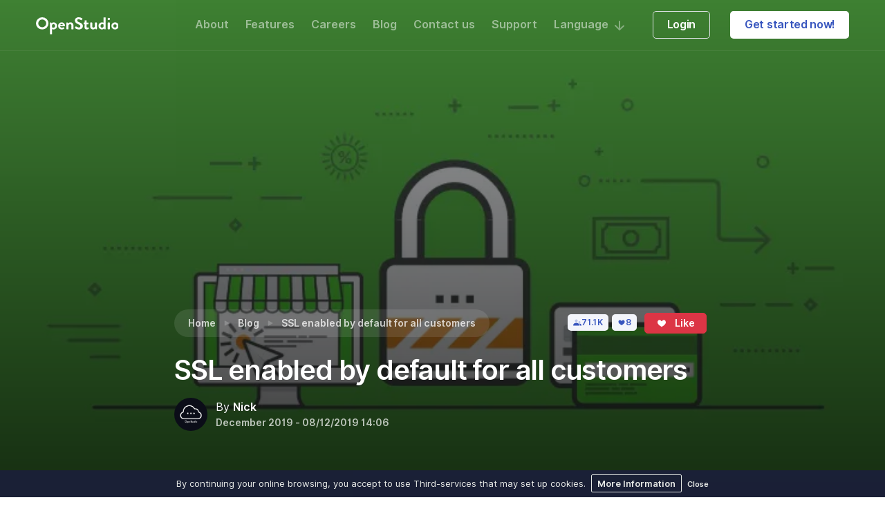

--- FILE ---
content_type: text/html; charset=UTF-8
request_url: https://www.openstudio.one/blog/ssl-enabled-by-default-for-all-customers/20
body_size: 16049
content:
<!doctype html>
<html lang="en">

  <head>
    <title>OpenStudio - SSL enabled by default for all customers</title>
    <meta name="viewport" content="width=device-width, initial-scale=1.0">
    <meta name="description" content="HTTPS has become the obvious choice over HTTP, and that is why we now enable SSL by default for all our customers.">
    <link rel="canonical" href="https://www.openstudio.one/blog/ssl-enabled-by-default-for-all-customers/20"/>
    
        
    <meta charset="utf-8">
<!-- Google tag (gtag.js) -->
<script async src="https://www.googletagmanager.com/gtag/js?id=G-YMZP85P5DL"></script>
<script>
  window.dataLayer = window.dataLayer || [];
  function gtag(){dataLayer.push(arguments);}
  gtag('js', new Date());

  gtag('config', 'G-YMZP85P5DL');
</script>



<style>
      @keyframes hideLoader{0%{ width: 100%; height: 100%; }100%{ width: 0; height: 0; }  }  body > div.loader{ position: fixed; background: white; width: 100%; height: 100%; z-index: 1071; opacity: 0; transition: opacity .5s ease; overflow: hidden; pointer-events: none; display: flex; align-items: center; justify-content: center;}body:not(.loaded) > div.loader{ opacity: 1;}body:not(.loaded){ overflow: hidden;}  body.loaded > div.loader{animation: hideLoader .5s linear .5s forwards;  } /* Typing Animation */.loading-animation {width: 6px;height: 6px;border-radius: 50%;animation: typing 1s linear infinite alternate;position: relative;left: -12px;}@keyframes typing {0% {background-color: rgba(100,100,100, 1);box-shadow: 12px 0px 0px 0px rgba(100,100,100, 0.2),24px 0px 0px 0px rgba(100,100,100, 0.2);}25% {background-color: rgba(100,100,100, 0.4);box-shadow: 12px 0px 0px 0px rgba(100,100,100, 2),24px 0px 0px 0px rgba(100,100,100, 0.2);}75% {background-color: rgba(100,100,100, 0.4);box-shadow: 12px 0px 0px 0px rgba(100,100,100, 0.2),24px 0px 0px 0px rgba(100,100,100, 1);}}
    </style>
    
    <script >
      window.addEventListener("load", function () {    document.querySelector('body').classList.add('loaded');  });
    </script>
    
    <link href="https://www.openstudio.one/assets/css/theme.min.css" rel="stylesheet" type="text/css" media="all" />
    <link href="https://www.openstudio.one/assets/css/animate.css" rel="stylesheet" type="text/css" media="all" />
    <link rel="preload" as="font" href="https://www.openstudio.one/assets/fonts/Inter-UI-upright.var.woff2" type="font/woff2" crossorigin="anonymous">
    <link rel="preload" as="font" href="https://www.openstudio.one/assets/fonts/Inter-UI.var.woff2" type="font/woff2" crossorigin="anonymous">
    
    <link rel="manifest" href="/manifest.json">
    <link rel="alternate" type="application/rss+xml" href="https://www.openstudio.one/rssfeed.xml">
    <link rel="llms-txt" type="text/markdown" href="/llms.txt" />
    
    <!-- languages -->
        
        
                    
                <link rel="alternate" hreflang="en" href="https://www.openstudio.one/blog/ssl-enabled-by-default-for-all-customers/20">
        <link rel="alternate" hreflang="x-default" href="https://www.openstudio.one/blog/ssl-enabled-by-default-for-all-customers/20">
                                                                <link rel="alternate" hreflang="es" href="https://www.openstudio.one/es/blog/ssl-habilitado-de-forma-predeterminada-para-todos-los-clientes/20">
                                                        <link rel="alternate" hreflang="fr" href="https://www.openstudio.one/fr/blog/ssl-active-par-defaut-pour-tous-les-clients/20">
                                                        <link rel="alternate" hreflang="it" href="https://www.openstudio.one/it/blog/ssl-abilitato-di-default-per-tutti-i-nostri-utenti/20">
                                                        <link rel="alternate" hreflang="pt" href="https://www.openstudio.one/pt/blog/ssl-habilitado-por-padrao-para-todos-os-clientes/20">
                                                        <link rel="alternate" hreflang="de" href="https://www.openstudio.one/de/blog/ssl-ist-standardmaSsig-fr-alle-kunden-aktiviert/20">
                                                        <link rel="alternate" hreflang="el" href="https://www.openstudio.one/el/blog/-ssl--------/20">
                                                        <link rel="alternate" hreflang="hi" href="https://www.openstudio.one/hi/blog/---------/20">
                                                        <link rel="alternate" hreflang="ja" href="https://www.openstudio.one/ja/blog/-ssl-/20">
                                                        <link rel="alternate" hreflang="nl" href="https://www.openstudio.one/nl/blog/ssl-is-standaard-ingeschakeld-voor-alle-klanten/20">
                                                        <link rel="alternate" hreflang="ro" href="https://www.openstudio.one/ro/blog/ssl-activat-implicit-pentru-toi-clienii/20">
                                                        <link rel="alternate" hreflang="zh" href="https://www.openstudio.one/zh/blog/-ssl/20">
                            
        
    <!-- Favicons -->
    <link rel="shortcut icon" href="https://media.openstudio.one/favicon.png" type="image/x-icon">
    <link rel="icon" href="https://media.openstudio.one/favicon.png" type="image/x-icon">
    <link rel="apple-touch-icon" href="https://media.openstudio.one/icon_57_57.png">
    <link rel="apple-touch-icon" sizes="72x72" href="https://media.openstudio.one/icon_72_72.png">
    <link rel="apple-touch-icon" sizes="96x96" href="https://media.openstudio.one/icon_96_96.png">
    <link rel="apple-touch-icon" sizes="114x114" href="https://media.openstudio.one/icon_114_114.png">
    <link rel="apple-touch-icon" sizes="144x144" href="https://media.openstudio.one/icon_144_144.png">
    
    <meta property="fb:app_id" content="2377173442391731" />
    
    <link rel="sitemap" href="https://www.openstudio.one/sitemap.xml" type="application/xml" />
    <link rel="search" type="application/opensearchdescription+xml" href="https://www.openstudio.one/improvedsearch.xml" title="OpenStudio - Search the Knowledgebase"/>
    
    <script type="application/ld+json">
    [{
  "@context": "http://schema.org",
  "@type": "Organization",
  "url": "https://www.openstudio.one",
  "logo": {
    "@type": "ImageObject",
    "url": "https://media.openstudio.one/logo.png",
    "height": "597",
    "width": "772"
   },
   "image": "https://media.openstudio.one/logo-big.png",
  "name": "OpenStudio",
  "alternateName": "OpenStudio - Business management tools,all-in-one.",
  "legalName": "OpenStudio",
  "description": "Your custom all-in-one workspace to run your entire organization with our suite of management tools and SaaS apps. Powerful, flexible and designed for you",
  "email": "info@openstudio.one",
  "brand": "OpenStudio",
  "foundingDate" : "2019",
  "telephone": "+3903311464719",
  "contactPoint": [{
    "@type": "ContactPoint",
    "telephone": "+3903311464719",
    "contactType": "Customer service",
    "availableLanguage": [
        "Italian",
        "English"
        ]
    }],
  "founder": {
    "@type": "Person",
    "brand": "OpenStudio",
    "name" : "Nick",
    "gender": "Male",
    "jobTitle" : "Founder",
    "email" : "info@openstudio.one"
},
  "sameAs": [
    "https://www.instagram.com/openstudio.one/",
    "https://www.facebook.com/OpenStudioOne/",
    "https://twitter.com/OpenStudioOne/",
    "https://www.linkedin.com/company/openstudioone/"
  ]
},{
                        "@context":"http://schema.org",
                        "@type":"WebSite",
                        "name": "OpenStudio",
                        "alternateName": "OpenStudio",
                        "url": "https://www.openstudio.one",
                        "sameAs" : [
                                "https://www.instagram.com/openstudio.one/",
                                "https://www.facebook.com/OpenStudioOne/",
                                "https://twitter.com/OpenStudioOne/"
                            ],
                        "potentialAction":{
                            "@type":"SearchAction",
                            "target": {
                              "@type": "EntryPoint",
                              "urlTemplate": "https://www.openstudio.one/search?q={search_term_string}"
                            },
                            "query-input":"required name=search_term_string"
                        },
                        "publisher": {
                            "@type": "Organization",
                            "name" : "OpenStudio",
                            "brand" : "OpenStudio",
                            "url": "https://www.openstudio.one",
                            "logo": {
                        "@type": "ImageObject",
                        "url": "https://media.openstudio.one/logo.png",
                        "height": "597px",
                        "width": "772px"
                       },
                            "sameAs" : [
                                "https://www.instagram.com/openstudio.one/",
                                "https://www.facebook.com/OpenStudioOne/",
                                "https://twitter.com/OpenStudioOne/"
                            ]
                        }
                    },{
  "@context": "http://schema.org",
  "@type": "LocalBusiness",
  "@id" : "https://www.openstudio.one/",
  "name": "OpenStudio",
  "email": "info@openstudio.one",
  "image": "https://media.openstudio.one/logo-big.png",
  "telephone": "+3903311464719",
  "contactPoint": [{
    "@type": "ContactPoint",
    "telephone": "+3903311464719",
    "contactType": "Customer service",
    "availableLanguage": [
        "Italian",
        "English"
        ]
    }],
  "url": "https://www.openstudio.one",
  "priceRange": "0",
   "openingHoursSpecification": {
    "@type": "OpeningHoursSpecification",
    "dayOfWeek": [
      "Monday",
      "Tuesday",
      "Wednesday",
      "Thursday",
      "Friday",
      "Saturday",
      "Sunday"
    ],
    "opens": "00:00",
    "closes": "23:59"
  },
  "sameAs": [
    "https://www.instagram.com/openstudio.one/",
    "https://www.facebook.com/OpenStudioOne/",
    "https://twitter.com/OpenStudioOne/"
  ]
}]

</script>

<script  src="https://www.openstudio.one/assets/js/jquery.min.js"></script>


<!--<script>
                        const publicKey='b9b111ffc042cf073aeaff0a216776b7fa9cc9d4';
                    
                        let isSubscribed = false;
                        let swRegistration = null;
        
                        function urlB64ToUint8Array(base64String) {
                              const padding = '='.repeat((4 - base64String.length % 4) % 4);
                              const base64 = (base64String + padding)
                                    .replace(/\-/g, '+')
                                    .replace(/_/g, '/');
                            
                              const rawData = window.atob(base64);
                              const outputArray = new Uint8Array(rawData.length);
                            
                              for (let i = 0; i < rawData.length; ++i) {
                                    outputArray[i] = rawData.charCodeAt(i);
                              }
                              return outputArray;
                        }
                        
                        function updateSubscriptionOnServer(subscription) {
                              
                              if(subscription !=null){
                                  const key = subscription.getKey('p256dh');
                                  const token = subscription.getKey('auth');
                                  const contentEncoding = (PushManager.supportedContentEncodings || ['aesgcm'])[0];
                                  
                                  if('fetch' in window){
                                      return fetch('https://www.openstudio.one/ajax/webpush_register.php', {
                                        method: 'POST',
                                        body: JSON.stringify({
                                            endpoint: subscription.endpoint,
                                            publicKey: key ? btoa(String.fromCharCode.apply(null, new Uint8Array(key))) : null,
                                            authToken: token ? btoa(String.fromCharCode.apply(null, new Uint8Array(token))) : null,
                                            contentEncoding,
                                        }),
                                      }).then(() => subscription);
                                  }else{
                                      
                                        var http = new XMLHttpRequest();
                                        var url = 'https://www.openstudio.one/ajax/webpush_register.php';
                                        http.open('POST', url, true);
                                        
                                        //Send the proper header information along with the request
                                        http.setRequestHeader('Content-type', 'application/x-www-form-urlencoded');
                                        
                                        http.onreadystatechange = function() {//Call a function when the state changes.
                                            if(http.readyState == 4 && http.status == 200) {
                                                alert(http.responseText);
                                            }
                                        }
                                        
                                        http.send(JSON.stringify({
                                            endpoint: subscription.endpoint,
                                            publicKey: key ? btoa(String.fromCharCode.apply(null, new Uint8Array(key))) : null,
                                            authToken: token ? btoa(String.fromCharCode.apply(null, new Uint8Array(token))) : null,
                                            contentEncoding: contentEncoding,
                                        }));
                                      
                                  }
                              }else{
                                  if('fetch' in window){
                                  
                                      return fetch('https://www.openstudio.one/ajax/webpush_register.php', {
                                        method: 'POST',
                                        body: JSON.stringify({
                                            endpoint: null
                                        }),
                                      }).then(() => subscription);
                                  }else{
                                      var http = new XMLHttpRequest();
                                        var url = 'ajax/webpush_register.php';
                                        http.open('POST', url, true);
                                        
                                        //Send the proper header information along with the request
                                        http.setRequestHeader('Content-type', 'application/x-www-form-urlencoded');
                                        
                                        http.onreadystatechange = function() {//Call a function when the state changes.
                                            if(http.readyState == 4 && http.status == 200) {
                                                alert(http.responseText);
                                            }
                                        }
                                        
                                        http.send(JSON.stringify({
                                            endpoint: subscription.endpoint,
                                            publicKey: key ? btoa(String.fromCharCode.apply(null, new Uint8Array(key))) : null,
                                            authToken: token ? btoa(String.fromCharCode.apply(null, new Uint8Array(token))) : null,
                                            contentEncoding,
                                        }));
                                  }
                              }
                        }
                        
                        function subscribeUser() {
                            
                              const applicationServerKey = urlB64ToUint8Array(publicKey);
                              swRegistration.pushManager.subscribe({
                                    userVisibleOnly: true,
                                    applicationServerKey: applicationServerKey
                              })
                              .then(function(subscription) {
                                    
                                    console.log('User is subscribed.');
                                
                                    updateSubscriptionOnServer(subscription);
                                
                                    isSubscribed = true;
                              })
                              .catch(function(err) {
                                    console.log('Failed to subscribe the user: ', err.message);
                                    unsubscribeUser();
                              });
                        }
                        
                        function unsubscribeUser() {
                          swRegistration.pushManager.getSubscription()
                          .then(function(subscription) {
                            if (subscription) {
                              return subscription.unsubscribe();
                            }
                          })
                          .catch(function(error) {
                            console.log('Error unsubscribing', error);
                          })
                          .then(function() {
                            updateSubscriptionOnServer(null);
                        
                            console.log('User is unsubscribed.');
                            isSubscribed = false;
                          });
                        }if ('serviceWorker' in navigator && 'PushManager' in window) {
                            navigator.serviceWorker.register('https://www.openstudio.one/sw.js')
                                .then(function(swReg) {
                                
                                  swRegistration = swReg;
                                  

                                  subscribeUser();
                                })
                        }else{
                            console.log("Failed to register service worker.");
                        }
                        
                     </script>-->
                     
<script type="text/javascript" src="https://cache.consentframework.com/js/pa/35236/c/GHL5X/stub"></script>
<script type="text/javascript" src="https://choices.consentframework.com/js/pa/35236/c/GHL5X/cmp" async></script>                  
    
    <link rel="amphtml" href="https://www.openstudio.one/amp/ssl-enabled-by-default-for-all-customers/20">
    
    <link rel="stylesheet" type="text/css" href="https://www.openstudio.one/assets/css/jssocials.css" />
    <link rel="stylesheet" type="text/css" href="https://www.openstudio.one/assets/css/jssocials-theme-flat.css" />
    <link rel="stylesheet" type="text/css" href="https://www.openstudio.one/css/font-awesome.min.css" />
    
    <meta property="og:url" content="https://www.openstudio.one/blog/ssl-enabled-by-default-for-all-customers/20" />
    <meta property="og:title" content="OpenStudio - SSL enabled by default for all customers" />
    <meta property="og:type" content="website" />
    <meta property="og:description" content="HTTPS has become the obvious choice over HTTP, and that is why we now enable SSL by default for all our customers." />
    <meta property="og:locale" content="en_US" />
    <meta property="og:image" content="https://www.openstudio.one/assets/1/img/blog/ssl.webp" />
    <meta property="og:image:secure_url" content="https://www.openstudio.one/assets/1/img/blog/ssl.webp" />
    <meta property="og:image:width" content="" />
    <meta property="og:image:height" content="" />
    
    <meta name="twitter:title" content="OpenStudio - SSL enabled by default for all customers"/>
    <meta name="twitter:description" content="HTTPS has become the obvious choice over HTTP, and that is why we now enable SSL by default for all our customers."/>
    <meta name="twitter:image" content="https://www.openstudio.one/assets/1/img/blog/ssl.webp"/>
    
    <script type="application/ld+json">
{
  "@context" : "http://schema.org",
  "@type" : "Article",
  "mainEntityOfPage" : {
         "@type": "WebPage",
         "@id": "https://www.openstudio.one/blog/ssl-enabled-by-default-for-all-customers/20"
      },
  "name" : "SSL enabled by default for all customers",
  "author" : {
    "@type" : "Person",
    "name" : "Nick",
    "url" : "https://www.openstudio.one/about"
  },
  "datePublished" : "2019-12-08T14:06:58+00:00",
  "dateModified" : "2019-12-08T14:06:58+00:00",
   "headline": "SSL enabled by default for all customers",
  "image":  {
                        "@type": "ImageObject",
                        "url": "https://www.openstudio.one/assets/1/img/blog/ssl.webp",
                        "height": "px",
                        "width": "px"
                       },
  "articleSection" : "Features",
  "wordCount" : "952",
  "description" : "blog20_subtitle",
  "url" : "https://www.openstudio.one/blog/ssl-enabled-by-default-for-all-customers/20",
  "publisher": {
        "@type": "Organization",
        "logo": {
                "@type": "ImageObject",
                "url": "https://media.openstudio.one/publisher.png",
                "height": "60px",
                "width": "600px"
                },
        "name": "OpenStudio",
        "email": "info@openstudio.one",
        "brand": "OpenStudio"
    }
}
</script>
    
  </head>

  <body>
    <div class="loader">
      <div class="loading-animation"></div>
    </div>

    <div class="navbar-container ">
     <nav class="navbar navbar-expand-lg navbar-dark" data-overlay data-sticky="top">
        <div class="container">
          <a class="navbar-brand fade-page" href="https://www.openstudio.one" title="OpenStudio">
            <img src="https://www.openstudio.one/assets/img/logo-white.svg" alt="OpenStudio">
          </a>
          <button class="navbar-toggler" type="button" data-toggle="collapse" data-target=".navbar-collapse" aria-expanded="false" aria-label="Toggle navigation">
            <img class="icon navbar-toggler-open" src="https://www.openstudio.one/assets/img/icons/interface/menu.svg" alt="menu interface icon" data-inject-svg />
            <img class="icon navbar-toggler-close" src="https://www.openstudio.one/assets/img/icons/interface/cross.svg" alt="cross interface icon" data-inject-svg />
          </button>
          <div class="collapse navbar-collapse justify-content-end">
            <div class="py-2 py-lg-0">
              <ul class="navbar-nav">
                <li class="nav-item">
                  <a href="https://www.openstudio.one/about" title="About" class="nav-link">About</a>
                </li>
                <li class="nav-item">
                  <a href="https://www.openstudio.one/features" title="Features of OpenStudio" class="nav-link">Features</a>
                </li>
                
                <li class="nav-item">
                  <a href="https://www.openstudio.one/careers" class="nav-link" title="Careers">Careers</a>
                </li>
                <li class="nav-item">
                  <a href="https://www.openstudio.one/blog/" title="OpenStudio Blog" class="nav-link">Blog</a>
                </li>
                <li class="nav-item">
                  <a href="https://www.openstudio.one/contact" title="Contact us -  OpenStudio" class="nav-link">Contact us</a>
                </li>
                <li class="nav-item">
                  <a href="https://www.openstudio.one/help/" title="Support" class="nav-link">Support</a>
                </li>
                <li class="nav-item dropdown">
                  <a href="#" class="nav-link dropdown-toggle" data-toggle="dropdown-grid" aria-expanded="false" aria-haspopup="true">Language <img class="icon bg-light opacity-40" src="https://www.openstudio.one/assets/img/icons/theme/navigation/arrow-down.svg" alt="arrow-caret interface icon" data-inject-svg /></a>
                  <div class="dropdown-menu row" style="left: -766px;">
                    <div class="col-auto" data-dropdown-content="" style="left: 766px;">
                      <div class="dropdown-grid-menu" id="languages_list">
                                                   <a href="https://www.openstudio.one/languages" class="dropdown-item fade-page" title="Our languages"><h6 class="pl-2">Our languages</h6></a>
                          <a href="https://www.openstudio.one/blog/ssl-enabled-by-default-for-all-customers/20" class="dropdown-item fade-page" rel="nofollow" title="English">
                              <img src="https://www.openstudio.one/tools/img/flag/svg/en.svg" width="24" alt="English">English<span class="badge badge-primary ml-2">Current</span>                             </a>
                          <a href="https://www.openstudio.one/it/blog/ssl-enabled-by-default-for-all-customers/20" class="dropdown-item fade-page" rel="nofollow" title="italian">
                              <img src="https://www.openstudio.one/tools/img/flag/svg/it.svg" width="24" alt="italian"> italian                             </a>
                                                      <a href="https://www.openstudio.one/es/blog/ssl-enabled-by-default-for-all-customers/20" class="dropdown-item fade-page" rel="nofollow" title="Español">
                              <img src="https://www.openstudio.one/tools/img/flag/svg/es.svg" width="24" alt="Español"> Español                             </a>
                          <a href="https://www.openstudio.one/de/blog/ssl-enabled-by-default-for-all-customers/20" class="dropdown-item fade-page" rel="nofollow" title="german">
                              <img src="https://www.openstudio.one/tools/img/flag/svg/de.svg" width="24" alt="german"> german                             </a>
                          <a href="https://www.openstudio.one/ro/blog/ssl-enabled-by-default-for-all-customers/20" class="dropdown-item fade-page" rel="nofollow" title="Română">
                              <img src="https://www.openstudio.one/tools/img/flag/svg/ro.svg" width="24" alt="Română"> Română                             </a>
                          <a href="https://www.openstudio.one/pt/blog/ssl-enabled-by-default-for-all-customers/20" class="dropdown-item fade-page" rel="nofollow" title="Português">
                              <img src="https://www.openstudio.one/tools/img/flag/svg/pt.svg" width="24" alt="Português"> Português                             </a>
                          <a href="https://www.openstudio.one/el/blog/ssl-enabled-by-default-for-all-customers/20" class="dropdown-item fade-page" rel="nofollow" title="Ελληνικά">
                              <img src="https://www.openstudio.one/tools/img/flag/svg/el.svg" width="24" alt="Ελληνικά"> Ελληνικά                             </a>
                          <a href="https://www.openstudio.one/nl/blog/ssl-enabled-by-default-for-all-customers/20" class="dropdown-item fade-page" rel="nofollow" title="Nederlands">
                              <img src="https://www.openstudio.one/tools/img/flag/svg/nl.svg" width="24" alt="Nederlands"> Nederlands                             </a>
                          <a href="https://www.openstudio.one/zh/blog/ssl-enabled-by-default-for-all-customers/20" class="dropdown-item fade-page" rel="nofollow" title="简体中文">
                              <img src="https://www.openstudio.one/tools/img/flag/svg/zh.svg" width="24" alt="简体中文"> 简体中文                             </a>
                          <a href="https://www.openstudio.one/ja/blog/ssl-enabled-by-default-for-all-customers/20" class="dropdown-item fade-page" rel="nofollow" title="日本語">
                              <img src="https://www.openstudio.one/tools/img/flag/svg/ja.svg" width="24" alt="日本語"> 日本語                             </a>
                          <a href="https://www.openstudio.one/hi/blog/ssl-enabled-by-default-for-all-customers/20" class="dropdown-item fade-page" rel="nofollow" title="हिंदी">
                              <img src="https://www.openstudio.one/tools/img/flag/svg/hi.svg" width="24" alt="हिंदी"> हिंदी                             </a>
                      </div>
                    </div>
                  </div>
                </li>
              </ul>
            </div>
            
            <div id="navbar_actions">
                <a href="https://www.openstudio.one/login" title="Login" id="navbar_login" class="btn btn-outline-white text-white ml-lg-3">Login</a>
                <a href="https://www.openstudio.one/register" id="navbar_register" title="Create an Organization account on OpenStudio" class="btn btn-white ml-lg-3">Get started now!</a>
            </div>

          </div>
        </div>
      </nav>
      
          </div>

    <div class="article-progress" data-sticky="below-nav">
      <progress class="reading-position" value="0"></progress>
      <div class="article-progress-wrapper">
        <div class="container">
          <div class="row">
            <div class="col py-2">
              <div class="d-flex justify-content-between align-items-center">
                <div class="d-flex">
                  <div class="text-small text-muted mr-1">Reading:</div>
                  <div class="text-small">SSL enabled by default for all customers</div>
                </div>
                <div class="d-flex align-items-center">
                  <span class="text-small text-muted">Share:</span>
                  <div class="d-flex ml-1" id="share2">
                    
                  </div>
                </div>
              </div>
            </div>
          </div>
        </div>
      </div>
    </div>
    <section class="bg-dark text-light overlay min-vh-100 d-flex flex-column justify-content-end jarallax" data-jarallax data-speed="0.5">
      <img src="https://www.openstudio.one/assets/1/img/blog/ssl.webp" alt="SSL enabled by default for all customers" class="jarallax-img opacity-60">
      <div class="container">
        <div class="row justify-content-center">
          <div class="col-lg-10 col-xl-8">
            <div class="d-flex justify-content-between align-items-center mb-3">
              <nav aria-label="breadcrumb">
              <ol class="breadcrumb" itemscope itemtype="https://schema.org/BreadcrumbList">
                <li class="breadcrumb-item" itemprop="itemListElement" itemscope itemtype="https://schema.org/ListItem">
                  <a href="https://www.openstudio.one" itemprop="item" title="OpenStudio"><span itemprop="name">Home</span></a>
                  <meta itemprop="position" content="1" />
                </li>
                <li class="breadcrumb-item" aria-current="page" itemprop="itemListElement" itemscope itemtype="https://schema.org/ListItem">
                    <a href="https://www.openstudio.one/blog" itemprop="item"><span itemprop="name">Blog</span></a>
                    <meta itemprop="position" content="2" />
                </li>
                <li class="breadcrumb-item" aria-current="page" itemprop="itemListElement" itemscope itemtype="https://schema.org/ListItem">
                    <a href="https://www.openstudio.one/blog/ssl-enabled-by-default-for-all-customers/20" itemprop="item" title="SSL enabled by default for all customers">
                        <span itemprop="name">SSL enabled by default for all customers</span>
                    </a>
                    <meta itemprop="position" content="3" />
                </li>
              </ol>
            </nav>
            <div>
                <span class="badge bg-primary-alt text-primary" style="margin-left: 10px;">
                    <img class="icon bg-primary" src="https://www.openstudio.one/assets/img/icons/theme/communication/group.svg" alt="heart interface icon" data-inject-svg />71.1K                </span>
                
                <span class="badge bg-primary-alt text-primary">
                    <img class="icon bg-primary" src="https://www.openstudio.one/assets/img/icons/interface/heart.svg" alt="heart interface icon" data-inject-svg /><span id="liked">8</span>
                </span>
                
                                    <button href="#" class="btn btn-danger btn-sm btn-xs mx-1" id="mark_like">
                      <img class="icon bg-primary" src="https://www.openstudio.one/assets/img/icons/interface/heart.svg" alt="check interface icon" data-inject-svg />
                      <span>Like</span>
                    </button>
                                
                
            </div>
            </div>
            <h1>SSL enabled by default for all customers</h1>
            <div class="d-flex align-items-center">
              <a href="#">
                <img src="https://www.openstudio.one/media/logo-big.png" alt="Nick" class="avatar mr-2">
              </a>
              <div>
                <div>By <a href="#">Nick</a>
                </div>
                <div class="text-small text-muted">December 2019 - 08/12/2019 14:06</div>
              </div>
            </div>
          </div>
        </div>
      </div>
    </section>
    <section class="p-0" data-reading-position>
      <div class="container">
        <div class="row justify-content-center">
          <div class="col-xl-7 col-lg-8 col-md-10">
            
                        
                        
                                <br />
                <blockquote class="bg-primary-alt">
                    Available in the following languages:
                    <div class="available_languages">
                                                                                <a href="https://www.openstudio.one/es/blog/ssl-habilitado-de-forma-predeterminada-para-todos-los-clientes/20" title="SSL habilitado de forma predeterminada para todos los clientes">
                                <img src="https://www.openstudio.one/tools/img/flag/svg/es.svg" width="24">
                            </a> 
                                                                                <a href="https://www.openstudio.one/fr/blog/ssl-active-par-defaut-pour-tous-les-clients/20" title="SSL activé par défaut pour tous les clients">
                                <img src="https://www.openstudio.one/tools/img/flag/svg/fr.svg" width="24">
                            </a> 
                                                                                <a href="https://www.openstudio.one/it/blog/ssl-abilitato-di-default-per-tutti-i-nostri-utenti/20" title="SSL abilitato di default per tutti i nostri utenti">
                                <img src="https://www.openstudio.one/tools/img/flag/svg/it.svg" width="24">
                            </a> 
                                                                                <a href="https://www.openstudio.one/pt/blog/ssl-habilitado-por-padrao-para-todos-os-clientes/20" title="SSL habilitado por padrão para todos os clientes">
                                <img src="https://www.openstudio.one/tools/img/flag/svg/pt.svg" width="24">
                            </a> 
                                                                                <a href="https://www.openstudio.one/de/blog/ssl-ist-standardmaSsig-fr-alle-kunden-aktiviert/20" title="SSL ist standardmäßig für alle Kunden aktiviert">
                                <img src="https://www.openstudio.one/tools/img/flag/svg/de.svg" width="24">
                            </a> 
                                                                                <a href="https://www.openstudio.one/el/blog/-ssl--------/20" title="Το SSL είναι ενεργοποιημένο από προεπιλογή για όλους τους πελάτες">
                                <img src="https://www.openstudio.one/tools/img/flag/svg/el.svg" width="24">
                            </a> 
                                                                                <a href="https://www.openstudio.one/hi/blog/---------/20" title="सभी ग्राहकों के लिए एसएसएल डिफ़ॉल्ट रूप से सक्षम है">
                                <img src="https://www.openstudio.one/tools/img/flag/svg/hi.svg" width="24">
                            </a> 
                                                                                <a href="https://www.openstudio.one/ja/blog/-ssl-/20" title="すべての顧客に対してデフォルトで SSL が有効になっています">
                                <img src="https://www.openstudio.one/tools/img/flag/svg/ja.svg" width="24">
                            </a> 
                                                                                <a href="https://www.openstudio.one/nl/blog/ssl-is-standaard-ingeschakeld-voor-alle-klanten/20" title="SSL is standaard ingeschakeld voor alle klanten">
                                <img src="https://www.openstudio.one/tools/img/flag/svg/nl.svg" width="24">
                            </a> 
                                                                                <a href="https://www.openstudio.one/ro/blog/ssl-activat-implicit-pentru-toi-clienii/20" title="SSL activat implicit pentru toți clienții">
                                <img src="https://www.openstudio.one/tools/img/flag/svg/ro.svg" width="24">
                            </a> 
                                                                                <a href="https://www.openstudio.one/zh/blog/-ssl/20" title="默认情况下为所有客户启用 SSL">
                                <img src="https://www.openstudio.one/tools/img/flag/svg/zh.svg" width="24">
                            </a> 
                                            </div>
                </blockquote>
                                        
            <article class="article">
              <p class="lead">SSL is enabled by default for all our customers. Since you no longer need to activate it yourself, the SSL section in the control panel has become unnecessary.</p><br /><br /><h4>What is an SSL Certificate?</h4><br /><p>SSL (Secure Sockets Layer) certificates provide a specific method of encryption. They ensure that the data going from the user’s computer to the website stays secure and unreadable to any malicious intruders like hackers and identity thieves, but any other third parties too. Therefore, it remains safely protected.<br /><br />SSL cryptography uses two keys, one private and one public, which are long strings of random numbers. Public key is known to the server and it encrypts all information. This information can be unlocked only with a private key. If an intruder happens to intercepts this connection, he would only encounter ununderstandable numbers.<br /><br />So, each time you enter any of your personal information into a certain website, SSL makes sure all your data travels safely from your browser to the web server. This is pretty important if you’re doing some fun online shopping and you share sensitive information (like your bank account number) online.<br /><br />You can think of an SSL certificate as a certain data file, provided by a trusted party, that authenticates and guarantees the identity of a certain website with a cryptographic key. It binds together information such as domain name, server name, company name and its location.<br /><br />SSL signals users and tells them something like “hey, this website is ok, you’re safe, you can spend your money here or share personal data”. Website traffic coming from each individual user is encrypted, kind of like a trusted conversation no one can eavesdrop.<br /><br />SSL is a part of the HTTPS (Secure Hypertext Transfer Protocol), which safeguards your data and enables secure sessions once the certificate is installed on the web server. Users can see whether or not a website is secure by looking at the browser tab: if there’s a padlock, a word “secure” marked in green, and of course – HTTPS, then it’s safe to enjoy that website.</p><br /><br /><h4>Importance of an SSL certificate</h4><br /><p>As we already mentioned, SSL certificate has become a security standard. However, websites that absolutely must obtain it are those that have logins or use forms, given the fact they operate with sensitive data such as usernames and passwords. Of course, e-commerce websites need SSL as they have to comply with the Payment Card Industry (PCI) standards and protect customer data.<br /><br />However, all websites can benefit from this additional layer of security and it is important to acknowledge that.<br /><br />The importance of owning an SSL certificate can be seen in the following:</p><br /><ul><li>It promotes data security and keeps all data between servers protected</li><br /><li>It builds digital trust and shows you care about your visitors’ data safety</li><br /><li>In the SEO context, HTTPS websites might experience a ranking boost</li></ul><br /><br /><p>If you’re involved in the ecommerce business, owning an SSL certificate can improve your conversions by signalizing shoppers they can safely make a purchase: study by Symantec suggests conversion rate can be increased by 18-87%. Plus, you can increase your average transaction value by 23%, which is again tightly connected to the trustworthiness.<br /><br />In addition to all of the above mentioned, an SSL certificate contributes to your brand image and sets a solid reputation for your website, as it clearly communicates you understand the responsibility that comes with being a webmaster.<br /><br />In the moment of writing this blog post, only around 64% of websites are secure, which means we still have a lot of work to do in the domain of online security, particularly when it comes to educating webmasters about the importance of SSL and handling spammers in the cyber arena.</p><br /><br /><h4>Why did we make SSL the default setting?</h4><br /><p>By having an SSL certificate issued for ourdomain, your subdomain can be identified as secure. This allows your members to access your dashboard securely via HTTPS.<br /><br />In the past HTTP was the norm for most websites and only pages with sensitive data, like payment or login pages, used HTTPS. Over the years, the way we use the internet has changed. Websites have become more interactive, and we share much more information than before, making security even more important.<br /><br />In line with these developments, Google announced last year that they want to encourage people to use primarily HTTPS. To do this, sites that are only using HTTP, will in the future be marked as insecure when a user enters data in Chrome. On top of that sites that are using HTTPS get a boost in their search ranking.<br /><br />Because of all this, HTTPS has become the obvious choice over HTTP, and that is why we now enable SSL by default for all our customers.</p><br /><br /><h4>How does HTTPS help to improve security?</h4><br /><p>HTTPS is the secure version of the “Hypertext transfer protocol” that a browser uses to communicate with websites. It encrypts the connection between your browser and the server so that others cannot change or intercept content when you are, for example, using a public WiFi.<br /><br />You can verify if you are using HTTPS, by the closed padlock that is visible in the address bar of your browser. However, as HTTPS becomes the new norm, the padlock will probably be removed in the future.</p>            </article>
          </div>
        </div>
      </div>
    </section>
    <section class="has-divider">
      <div class="container pt-3">
        <div class="row justify-content-center">
          <div class="col-xl-7 col-lg-8 col-md-10">
            <hr>
            <div class="d-flex align-items-center">
              <span class="text-small mr-1">Share this article:</span>
              <div class="d-flex mx-2" id="share">
              </div>
            </div>
            <hr>
                        <!--<h5 class="my-4">4 Comments</h5>
            <ol class="comments">
              <li class="comment">
                <div class="d-flex align-items-center text-small">
                  <img src="https://www.openstudio.one/assets/img/avatars/female-4.jpg" alt="Angela Zhao" class="avatar avatar-sm mr-2">
                  <div class="text-dark mr-1">Angela Zhao</div>
                  <div class="text-muted">56 minutes ago</div>
                </div>
                <div class="my-2">
                  Quis nostrud exercitation ullamco laboris nisi ut aliquip ex ea commodo consequat. Duis aute irure dolor in reprehenderit in voluptate velit esse cillum dolore eu fugiat nulla pariatur.
                </div>
                <div>
                  <a href="#" class="text-small">Reply</a>
                </div>
                <ol class="comments">
                  <li class="comment">
                    <div class="d-flex align-items-center text-small">
                      <img src="https://www.openstudio.one/assets/img/avatars/male-5.jpg" alt="Lenny Sims" class="avatar avatar-sm mr-2">
                      <div class="text-dark mr-1">Lenny Sims</div>
                      <div class="text-muted">just now</div>
                    </div>
                    <div class="my-2">
                      Duis aute irure dolor in reprehenderit in voluptate velit esse cillum dolore eu fugiat nulla pariatur.
                    </div>
                    <div>
                      <a href="#" class="text-small">Reply</a>
                    </div>
                  </li>
                </ol>
              </li>
              <li class="comment">
                <div class="d-flex align-items-center text-small">
                  <img src="https://www.openstudio.one/assets/img/avatars/female-1.jpg" alt="Sarah Priestly" class="avatar avatar-sm mr-2">
                  <div class="text-dark mr-1">Sarah Priestly</div>
                  <div class="text-muted">2 hours ago</div>
                </div>
                <div class="my-2">
                  Ut enim ad minima veniam, quis nostrum exercitationem ullam corporis suscipit laboriosam, nisi ut aliquid ex ea commodi consequatur?
                </div>
                <div>
                  <a href="#" class="text-small">Reply</a>
                </div>
              </li>
              <li class="comment">
                <div class="d-flex align-items-center text-small">
                  <img src="https://www.openstudio.one/assets/img/avatars/male-1.jpg" alt="Benjamin Cameron" class="avatar avatar-sm mr-2">
                  <div class="text-dark mr-1">Benjamin Cameron</div>
                  <div class="text-muted">3 hours ago</div>
                </div>
                <div class="my-2">
                  Sed quia non numquam eius modi tempora incidunt ut labore et dolore magnam aliquam quaerat voluptatem. Ut enim ad minima veniam, quis nostrum exercitationem
                </div>
                <div>
                  <a href="#" class="text-small">Reply</a>
                </div>
              </li>
            </ol>
            <hr>
            <h5 class="my-4">Post a comment</h5>
            <form>
              <div class="row">
                <div class="col-md-6 mb-1">
                  <div class="form-group">
                    <input type="text" class="form-control" placeholder="Name" name="comment-name">
                  </div>
                </div>
                <div class="col-md-6 mb-1">
                  <div class="form-group">
                    <input type="email" class="form-control" placeholder="Email Address" name="comment-email">
                  </div>
                </div>
              </div>
              <div class="form-group">
                <textarea class="form-control" name="comment-text" rows="7" placeholder="Comment"></textarea>
              </div>
              <div class="d-flex align-items-center justify-content-between">
                <div class="custom-control custom-checkbox">
                  <input type="checkbox" class="custom-control-input" id="comment-form-opt-in">
                  <label class="custom-control-label text-small" for="comment-form-opt-in">Notify me when someone replies</label>
                </div>
                <button class="btn btn-primary" type="submit">Submit</button>
              </div>
            </form>-->
          </div>
        </div>
      </div>
      <div class="divider">
        <img class="bg-primary-alt" src="https://www.openstudio.one/assets/img/dividers/divider-1.svg" alt="divider graphic" data-inject-svg />
      </div>
    </section>
    
    <!--<section class="bg-primary-alt has-divider">
      <div class="container">
        <div class="row justify-content-center text-center">
          <div class="col-xl-7 col-lg-8 col-md-10">
            <h3 class="h2 mb-5">Get great articles direct to your inbox</h3>
            <form action="" method="POST">
                              <div class="d-sm-flex flex-column flex-sm-row mb-3 justify-content-center">
                  
                <input type="email" name="email" class="mr-sm-1 mb-2 mb-sm-0 form-control form-control-lg" placeholder="Email Address" required>
                <input type="submit" class="ml-sm-1 btn btn-lg btn-primary btn-loading" value="Subscribe" data-loading-text="Sending">
              </div>
            </form>

            <div class="text-small text-muted">
              We’ll never share your details with third parties.
              <br class="visible-md" />View our <a href="https://www.openstudio.one/privacy">Privacy Policy</a> for more info.
            </div>
          </div>
        </div>
      </div>
      <div class="divider">
        <img src="https://www.openstudio.one/assets/img/dividers/divider-2.svg" alt="divider graphic" data-inject-svg />
      </div>
    </section>-->
    
    
    <section class="bg-primary-alt">
      <div class="container">
        <div class="row mb-4">
          <div class="col">
            <h3 class="h2">Related Stories</h3>
          </div>
        </div>
        <div class="row">
                                                                <div class="col-md-6 col-lg-3 d-flex" data-aos="fade-up" data-aos-delay="100">
            <div class="card">
              <a href="https://www.openstudio.one/blog/hello-2026-celebrating-a-year-of-innovation/34">
                <img style="object-fit: cover;object-position: 0% 17%; height: 200px;" src="https://www.openstudio.one/assets/1/img/blog/cover-2026.webp" alt="Hello 2026: Celebrating a Year of Innovation" class="card-img-top">
              </a>
              <div class="card-body d-flex flex-column">
                <div class="d-flex justify-content-between mb-3">
                  <div class="text-small d-flex">
                    <div class="mr-2">
                      <a href="#">Greetings</a>
                    </div>
                    <span class="text-muted">01st January</span>
                  </div>
                </div>
                <a href="https://www.openstudio.one/blog/hello-2026-celebrating-a-year-of-innovation/34">
                  <h4>Hello 2026: Celebrating a Year of Innovation</h4>
                </a>
                <p class="flex-grow-1">
                  A look back at the features that defined 2025 and a toast to new beginnings                </p>
                <div class="d-flex align-items-center mt-3">
                 <img src="https://www.openstudio.one/media/logo-big.png" alt="Nick" class="avatar avatar-sm">
                  <div class="ml-1">
                    <span class="text-small text-muted">By</span>
                    <span class="text-small">Nick</span>
                  </div>
                </div>
              </div>
            </div>
          </div>
                                                    <div class="col-md-6 col-lg-3 d-flex" data-aos="fade-up" data-aos-delay="100">
            <div class="card">
              <a href="https://www.openstudio.one/blog/latest-trends-in-business-process-management-software/22">
                <img style="object-fit: cover;object-position: 0% 17%; height: 200px;" src="https://www.openstudio.one/assets/1/img/blog/collaborative.webp" alt="Latest Trends In Business Process Management Software" class="card-img-top">
              </a>
              <div class="card-body d-flex flex-column">
                <div class="d-flex justify-content-between mb-3">
                  <div class="text-small d-flex">
                    <div class="mr-2">
                      <a href="#">Information</a>
                    </div>
                    <span class="text-muted">30th December</span>
                  </div>
                </div>
                <a href="https://www.openstudio.one/blog/latest-trends-in-business-process-management-software/22">
                  <h4>Latest Trends In Business Process Management Software</h4>
                </a>
                <p class="flex-grow-1">
                  Start 2020 with the right software                </p>
                <div class="d-flex align-items-center mt-3">
                 <img src="https://www.openstudio.one/media/logo-big.png" alt="Nick" class="avatar avatar-sm">
                  <div class="ml-1">
                    <span class="text-small text-muted">By</span>
                    <span class="text-small">Nick</span>
                  </div>
                </div>
              </div>
            </div>
          </div>
                                                    <div class="col-md-6 col-lg-3 d-flex" data-aos="fade-up" data-aos-delay="100">
            <div class="card">
              <a href="https://www.openstudio.one/blog/happy-winter-holidays-from-openstudio/33">
                <img style="object-fit: cover;object-position: 0% 17%; height: 200px;" src="https://www.openstudio.one/assets/1/img/blog/happy2025.webp" alt="Happy winter holidays from OpenStudio" class="card-img-top">
              </a>
              <div class="card-body d-flex flex-column">
                <div class="d-flex justify-content-between mb-3">
                  <div class="text-small d-flex">
                    <div class="mr-2">
                      <a href="#">Greetings</a>
                    </div>
                    <span class="text-muted">31st December</span>
                  </div>
                </div>
                <a href="https://www.openstudio.one/blog/happy-winter-holidays-from-openstudio/33">
                  <h4>Happy winter holidays from OpenStudio</h4>
                </a>
                <p class="flex-grow-1">
                  For a joyful and fulfilling 2025 with us                </p>
                <div class="d-flex align-items-center mt-3">
                 <img src="https://www.openstudio.one/media/logo-big.png" alt="Nick" class="avatar avatar-sm">
                  <div class="ml-1">
                    <span class="text-small text-muted">By</span>
                    <span class="text-small">Nick</span>
                  </div>
                </div>
              </div>
            </div>
          </div>
                                        <div class="col-md-6 col-lg-3 d-flex" data-aos="fade-up" data-aos-delay="100">
                <div class="card">
                    <img style="object-fit: cover;object-position: 0% 17%; height: 200px;" src="https://www.openstudio.one/assets/img/ads.jpg" alt="Ads" class="card-img-top">
                  <div class="card-body d-flex flex-column">
                    <div class="d-flex justify-content-between mb-3">
                      <div class="text-small d-flex">
                        <div class="mr-2">
                          <a href="#">Ads</a>
                        </div>
                      </div>
                    </div>
                    <script async src="https://pagead2.googlesyndication.com/pagead/js/adsbygoogle.js"></script>
                    <!-- Openstudio_BlogPost -->
                    <ins class="adsbygoogle col-lg-12 col-md-12"
                         style="display:block;"
                         data-ad-client="ca-pub-8589192260890233"
                         data-ad-slot="9615248911"
                         data-ad-format="auto"
                         data-full-width-responsive="true"></ins>
                    <script>
                         (adsbygoogle = window.adsbygoogle || []).push({});
                    </script>
                </div>
          </div>
        </div>
      </div>
    </section>
    
    
    
<footer class="pb-4 bg-primary-3 text-light" id="footer">
      <div class="container">
        <div class="row mb-5">
          <div class="col">
            <div class="card card-body border-0 o-hidden mb-0 bg-primary text-light">
              <div class="position-relative d-flex flex-column flex-md-row justify-content-between align-items-center">
                <div class="h3 text-center mb-md-0">Start with your own management tools</div>
                <a href="https://www.openstudio.one/register" title="Create an Organization account on OpenStudio" class="btn btn-lg btn-white">
      Start now    </a>
              </div>
              <div class="decoration layer-0">
                <img class="bg-primary-2" src="https://www.openstudio.one/assets/img/decorations/deco-blob-1.svg" alt="deco-blob-1 decoration" data-inject-svg />
              </div>
            </div>

          </div>
        </div>
        <div class="row mb-5">
          <div class="col-6 col-lg-3 col-xl-2">
            <h5>Navigate</h5>
            <ul class="nav flex-column">
              <li class="nav-item">
                <a href="https://www.openstudio.one/about" title="About" class="nav-link">About</a>
              </li>
              <li class="nav-item">
                <a href="https://www.openstudio.one/features" title="Features of OpenStudio OpenStudio" class="nav-link">Features</a>
              </li>
              <li class="nav-item">
                <a href="https://www.openstudio.one/blog/" title="OpenStudio Blog" class="nav-link">Blog</a>
              </li>
              <li class="nav-item">
                <a href="https://www.openstudio.one/help/" title="Support" class="nav-link">Support</a>
              </li>
              <li class="nav-item">
                <a href="https://www.openstudio.one/press" title="Press & Media" class="nav-link">Press & Media</a>
              </li>
            </ul>
          </div>
          <div class="col-6 col-lg-3 col-xl-2">
            <h5>Get on board</h5>
            <ul class="nav flex-column">
              <li class="nav-item">
                <a href="https://www.openstudio.one/help/" title="Knowledgebase" class="nav-link">Knowledgebase</a>
              </li>
              <li class="nav-item">
                <a href="https://www.openstudio.one/help/submit-ticket" title="Submit a ticket" class="nav-link">Submit a ticket</a>
              </li>
              <li class="nav-item">
                <a href="https://www.openstudio.one/privacy" title="OpenStudio Privacy Policy" class="nav-link">Privacy Policy</a>
              </li>
              <li class="nav-item">
                <a href="https://www.openstudio.one/register" title="Create your own free board" class="nav-link">Create your own free board</a>
              </li>
            </ul>
          </div>
          <div class="col-6 col-lg">
            <h5>Contact</h5>
            <ul class="list-unstyled">
              <li class="mb-3 d-flex">
                <img class="icon" src="https://www.openstudio.one/assets/img/icons/theme/communication/mail.svg" alt="mail icon" data-inject-svg />
                <div class="ml-3">
                  <a href="mailto:info@openstudio.one" title="EMail Contact">info@openstudio.one</a>
                </div>
              </li>
              <li class="mb-3 d-flex">
                <img class="icon" src="https://www.openstudio.one/assets/img/icons/theme/communication/chat-4.svg" alt="call-1 icon" data-inject-svg />
                <div class="ml-3">
                  <a href="https://www.openstudio.one/contact" title="Contact Form"><span>Contact Form</span></a>
                  <span class="d-block text-muted text-small">24/7/365</span>
                </div>
              </li>
              <!--<li class="mb-3 d-flex">
                <img class="icon" src="https://www.openstudio.one/assets/img/icons/theme/communication/call-1.svg" alt="call-1 icon" data-inject-svg />
                <div class="ml-3">
                  <span>+39 0331 1464719</span>
                  <span class="d-block text-muted text-small">Mon - Fri 9am - 6pm</span>
                </div>
              </li>-->
            </ul>
          </div>
          <div class="col-lg-5 col-xl-4 mt-3 mt-lg-0">
            <h5>Subscribe</h5>
            <p>The latest news, articles, and resources, sent straight to your inbox every month.</p>
            <form action="https://www.openstudio.one/blog/" method="POST">
              <div class="form-row">
                <div class="col-12">
                    <label class="dhide" for="email">Email address</label>
                  <input type="email" id="email" name="email" class="mb-2 form-control" placeholder="Email address" required>
                </div>
                <div class="col-12">
                  <input type="submit" class="btn btn-primary btn-loading btn-block" value="Subscribe">
                </div>
              </div>
            </form>
            <small class="text-muted form-text">
                We’ll never share your details. See our <a href="/privacy">Privacy Policy</a>            </small>

          </div>
        </div>
        <div class="row justify-content-center mb-2">
          <div class="col-auto">
            <ul class="nav">
              <li class="nav-item">
                <a href="https://www.instagram.com/openstudio.one/" class="nav-link" target="_blank" title="OpenStudio on Instagram">
                  <img class="icon undefined" src="https://www.openstudio.one/assets/img/icons/social/instagram.svg" alt="instagram social icon" data-inject-svg />
                </a>
              </li>
              <li class="nav-item">
                <a href="https://twitter.com/OpenStudioOne" title="OpenStudio on twitter" class="nav-link">
                  <img class="icon undefined" src="https://www.openstudio.one/assets/img/icons/social/twitter.svg" alt="twitter social icon" data-inject-svg />
                </a>
              </li>
              <!--<li class="nav-item">
                <a href="#" class="nav-link">
                  <img class="icon undefined" src="https://www.openstudio.one/assets/img/icons/social/youtube.svg" alt="youtube social icon" data-inject-svg />
                </a>
              </li>
              <li class="nav-item">
                <a href="#" class="nav-link">
                  <img class="icon undefined" src="https://www.openstudio.one/assets/img/icons/social/medium.svg" alt="medium social icon" data-inject-svg />
                </a>
              </li>-->
              <li class="nav-item">
                <a href="https://www.facebook.com/OpenStudioOne/" title="OpenStudio on facebook" class="nav-link" target="_blank">
                  <img class="icon undefined" src="https://www.openstudio.one/assets/img/icons/social/facebook.svg" alt="facebook social icon" data-inject-svg />
                </a>
              </li>
            </ul>
          </div>
        </div>
        <div class="row justify-content-center">
          <div class="col col-md-auto text-center">
            <small class="text-muted">&copy;2026 All rights reserved | <a href="https://www.openstudio.one/privacy" title="Openstudio Privacy Policy">Privacy Policy</a> and <a href="https://www.openstudio.one/terms" title="Openstudio Terms of service">Terms of service.</a> | <a href='javascript:Sddan.cmp.displayUI()'>Cookies settings</a> | <a href="//www.dmca.com/Protection/Status.aspx?ID=f43909db-48ca-45a0-90d5-87941b0be477" title="DMCA.com Protection Status" class="dmca-badge"> DMCA Protected</a> | <a href="https://www.saashub.com/openstudio-status" title="Status of the service" rel="nofollow">Status of the service</a> 
                  <script src="https://images.dmca.com/Badges/DMCABadgeHelper.min.js"> </script> <noscript>Javascript is disabled</noscript>
            </small>
          </div>
        </div>
      </div>
    </footer>
    <a href="#" class="btn back-to-top btn-primary btn-round" data-smooth-scroll data-aos="fade-up" data-aos-offset="2000" data-aos-mirror="true" data-aos-once="false">
      <img class="icon" src="https://www.openstudio.one/assets/img/icons/theme/navigation/arrow-up.svg" alt="arrow-up icon" data-inject-svg />
    </a>
    <!-- Required vendor scripts (Do not remove) -->
    <script  src="https://www.openstudio.one/assets/js/jquery.min.js"></script>
    <script  src="https://www.openstudio.one/assets/js/jquery_cookies.js"></script>
    <script  src="https://www.openstudio.one/assets/js/popper.min.js"></script>
    <script  src="https://www.openstudio.one/assets/js/bootstrap.js"></script>

    <!-- 
             This appears in the demo only.  This script ensures our demo countdowns are always showing a date in the future 
             by altering the date before the countdown is initialized 
        -->
    <script >
      (function($){
            var now             = new Date;
            var day             = 864e5;
            var weeksToAdd      = 2;
            var tenWeeksFromNow = new Date(+now + day * 7 * weeksToAdd).toISOString().slice(0,10).replace(/\-/g, '/');
            $('[data-countdown-date].add-countdown-time').attr('data-countdown-date', tenWeeksFromNow);
          })(jQuery);
    </script>

    <!-- Optional Vendor Scripts (Remove the plugin script here and comment initializer script out of index.js if site does not use that feature) -->

    <!-- AOS (Animate On Scroll - animates elements into view while scrolling down) -->
    <script  src="https://www.openstudio.one/assets/js/aos.js"></script>
    <!-- Clipboard (copies content from browser into OS clipboard) -->
    <script  src="https://www.openstudio.one/assets/js/clipboard.js"></script>
    <!-- Fancybox (handles image and video lightbox and galleries) -->
    <script  src="https://www.openstudio.one/assets/js/jquery.fancybox.min.js"></script>
    <!-- Flatpickr (calendar/date/time picker UI) -->
    <script  src="https://www.openstudio.one/assets/js/flatpickr.min.js"></script>
    <!-- Flickity (handles touch enabled carousels and sliders) -->
    <script  src="https://www.openstudio.one/assets/js/flickity.pkgd.min.js"></script>
    <!-- Ion rangeSlider (flexible and pretty range slider elements) -->
    <script  src="https://www.openstudio.one/assets/js/ion.rangeSlider.min.js"></script>
    <!-- Isotope (masonry layouts and filtering) -->
    <script  src="https://www.openstudio.one/assets/js/isotope.pkgd.min.js"></script>
    <!-- jarallax (parallax effect and video backgrounds) -->
    <script  src="https://www.openstudio.one/assets/js/jarallax.min.js"></script>
    <script  src="https://www.openstudio.one/assets/js/jarallax-video.min.js"></script>
    <script  src="https://www.openstudio.one/assets/js/jarallax-element.min.js"></script>
    <!-- jQuery Countdown (displays countdown text to a specified date) -->
    <script  src="https://www.openstudio.one/assets/js/jquery.countdown.min.js"></script>
    <!-- jQuery smartWizard facilitates steppable wizard content -->
    <script  src="https://www.openstudio.one/assets/js/jquery.smartWizard.min.js"></script>
    <!-- Plyr (unified player for Video, Audio, Vimeo and Youtube) -->
    <script  src="https://www.openstudio.one/assets/js/plyr.polyfilled.min.js"></script>
    <!-- Prism (displays formatted code boxes) -->
    <script  src="https://www.openstudio.one/assets/js/prism.js"></script>
    <!-- ScrollMonitor (manages events for elements scrolling in and out of view) -->
    <script  src="https://www.openstudio.one/assets/js/scrollMonitor.js"></script>
    <!-- Smooth scroll (animation to links in-page)-->
    <script  src="https://www.openstudio.one/assets/js/smooth-scroll.polyfills.min.js"></script>
    <!-- SVGInjector (replaces img tags with SVG code to allow easy inclusion of SVGs with the benefit of inheriting colors and styles)-->
    <script  src="https://www.openstudio.one/assets/js/svg-injector.umd.production.js"></script>
    <!-- TwitterFetcher (displays a feed of tweets from a specified account)-->
    <script  src="https://www.openstudio.one/assets/js/twitterFetcher_min.js"></script>
    <!-- Typed text (animated typing effect)-->
    <script  src="https://www.openstudio.one/assets/js/typed.min.js"></script>
    <!-- Required theme scripts (Do not remove) -->
    <script  src="https://www.openstudio.one/assets/js/theme.js"></script>
    <script  src="https://www.openstudio.one/assets/js/sw.js"></script>

    <script >
      // This script appears only in the demo - it disables forms with no action attribute to prevent 
      // navigating away from the page.
      jQuery("form:not([action])").on('submit', function(){return false;});
    </script>
    
    <script  src="https://www.openstudio.one/sw.js"></script>
    
    <script src="https://cdn.rawgit.com/PascaleBeier/bootstrap-validate/v2.2.0/dist/bootstrap-validate.js" ></script>
    
    <script src="https://www.openstudio.one/assets/js/cookiechoices.js"></script>
    
    
    <script>
        document.addEventListener('DOMContentLoaded', function(event) {
            cookieChoices.showCookieConsentBar('By continuing your online browsing, you accept to use Third-services that may  set up cookies.',
            'Close', 'More Information', 'https://www.openstudio.one/terms');
            
            $("#cookieChoiceInfo").addClass('visible-sm visible-md visible-lg');
        });
    </script>
    
    <script>
    $(function() {
       var timestamp = Date.now();
        $.getJSON("https://www.openstudio.one/auth_login/user_login.json?timestamp="+timestamp, function( data ) {
            if(data.username && data.user_id) {
                $('#navbar_actions').html('<div class="dropdown ml-2 show btn btn-white btn-sm"> <img src="'+data.avatar+'" alt="'+data.username+'" class="avatar avatar-sm dropdown-toggle" data-toggle="dropdown" aria-haspopup="true" aria-expanded="false"> <a href="'+data.dashboard+'" class="text text-white pl-1" style="color: #3755be!important;">'+data.username+'</span></a><div class="dropdown-menu dropdown-menu-right dropdown-content"> <h6 class="pl-2">User account</h6> <a class="dropdown-item" href="'+data.dashboard+'">Dashboard</a> <a class="dropdown-item" href="'+data.logout+'">Logout</a> </div></div>');
            }
        }); 
    });
    
    if(document.referrer != '' && !document.referrer.startsWith("https://www.openstudio.one")) {
        var referrer = document.referrer;
        $.ajax({
            type: "POST",
            url: "https://www.openstudio.one/tools/referrer.php",
                data: {
                    referrer: referrer
                },
            success: function(response) {
                //analytics
            }
        });
    }
    
    $(function() {
        $('#mark_useful').on('click', function(e) {
        console.log('useful clicked');
    e.preventDefault();
    var useful = $('#useful').html();
    useful = parseInt(useful);
    var total = $('#total').html();
    total = parseInt(total);
    $.ajax({
        type: "POST",
        url: "https://www.openstudio.one/help/usage.php",
            data: {
                id: '20',
                vote: '1'
            },
        success: function(response) {
            nuovo_use =  parseInt(useful+1);
            $('#useful').html(nuovo_use);
            totale_nuovo = parseInt(total+1);
            $('#total').html(totale_nuovo);
        }
    });
    return false;
});

$('#mark_nonouseful').on('click', function(e) {
    console.log('no useful clicked');
    e.preventDefault();
    
    var total = $('#total').html();
    total = parseInt(total);
    $.ajax({
        type: "POST",
        url: "https://www.openstudio.one/help/usage.php",
            data: {
                id: '20',
                vote: '2'
            },
        success: function(response) {
            nuovo =  parseInt(total+1);
            $('#total').html(nuovo);
        }
    });
    return false;
});

 $('#mark_like').on('click', function(e) {
        console.log('useful clicked');
    e.preventDefault();
    var useful = $('#liked').html();
    useful = parseInt(useful);
    $.ajax({
        type: "POST",
        url: "https://www.openstudio.one/blog/liked.php",
            data: {
                id: '20',
                vote: '1'
            },
        success: function(response) {
            nuovo_use =  parseInt(useful+1);
            $('#liked').html(nuovo_use);
            $('#mark_like').fadeOut();
            $('#mark_like').remove();
            $.cookie("blog_20_liked", 1, { expires : 100 });
        }
    });
    return false;
});

$('.vote_this').on('click', function(e) {
        
        e.preventDefault();
        var thisid = $(this).attr('data-id');
        thisid = parseInt(thisid);
        var total = $('.total_votes[data-id="'+thisid+'"]').attr('votes-num');
        total = parseInt(total);
    $.ajax({
        type: "POST",
        url: "https://www.openstudio.one/users-voice/voting.php",
            data: {
                id: thisid,
                vote: '1'
            },
        success: function(response) {
            totale_nuovo = parseInt(total+1);
            $('.total_votes[data-id="'+thisid+'"]').html(totale_nuovo+' votes');
            $('.total_votes[data-id="'+thisid+'"]').attr('class','badge badge-danger total_votes');
            $('.vote_this[data-id="'+thisid+'"]').fadeOut();
            $('.vote_this[data-id="'+thisid+'"]').remove();
        }
    });
    return false;
});

});</script>
    <script src="https://www.openstudio.one/assets/js/jssocials.min.js"></script>
    <script>
        $("#share").jsSocials({
    showCount: true,
    showLabel: true,
    shares: [
        "email",
        "twitter",
        "facebook",
        "linkedin",
        { share: "pinterest", label: "Pin this" },
        "stumbleupon",
        "whatsapp"
    ]
});

$("#share2").jsSocials({
    showLabel: false,
    showCount: false,
    shares: [
        "email",
        "twitter",
        "facebook"
    ]
});


$(document).ready(function(){
    $('div#languages_list a').each(function(){
        this.href = this.href.replace('ssl-enabled-by-default-for-all-customers', 'article');
    });
});

    </script>
    <style>
    .available_languages {
    display: inline-table;
    float: right;
}
    
    blockquote.bg-primary-alt {
    padding: 10px 20px;
}
        #share2 .jssocials-share-link { border-radius: 50%; }
    </style>
    

  </body>

</html>


--- FILE ---
content_type: text/html; charset=utf-8
request_url: https://www.google.com/recaptcha/api2/aframe
body_size: 267
content:
<!DOCTYPE HTML><html><head><meta http-equiv="content-type" content="text/html; charset=UTF-8"></head><body><script nonce="DPk4Ra0cSM8CxQAwo7C7xw">/** Anti-fraud and anti-abuse applications only. See google.com/recaptcha */ try{var clients={'sodar':'https://pagead2.googlesyndication.com/pagead/sodar?'};window.addEventListener("message",function(a){try{if(a.source===window.parent){var b=JSON.parse(a.data);var c=clients[b['id']];if(c){var d=document.createElement('img');d.src=c+b['params']+'&rc='+(localStorage.getItem("rc::a")?sessionStorage.getItem("rc::b"):"");window.document.body.appendChild(d);sessionStorage.setItem("rc::e",parseInt(sessionStorage.getItem("rc::e")||0)+1);localStorage.setItem("rc::h",'1768678528424');}}}catch(b){}});window.parent.postMessage("_grecaptcha_ready", "*");}catch(b){}</script></body></html>

--- FILE ---
content_type: image/svg+xml
request_url: https://www.openstudio.one/assets/img/icons/theme/navigation/arrow-down.svg
body_size: 884
content:
<svg width="24px" height="24px" viewBox="0 0 24 24" version="1.1" xmlns="http://www.w3.org/2000/svg" xmlns:xlink="http://www.w3.org/1999/xlink">
    <title>Icon For Arrow-down</title>
    <g stroke="none" stroke-width="1" fill="none" fill-rule="evenodd">
        <polygon points="0 0 24 0 24 24 0 24" opacity="0"></polygon>
        <rect fill="#000000" x="11" y="5" width="2" height="14" rx="1"></rect>
        <path d="M6.70710678,18.7071068 C6.31658249,19.0976311 5.68341751,19.0976311 5.29289322,18.7071068 C4.90236893,18.3165825 4.90236893,17.6834175 5.29289322,17.2928932 L11.2928932,11.2928932 C11.6714722,10.9143143 12.2810586,10.9010687 12.6757246,11.2628459 L18.6757246,16.7628459 C19.0828436,17.1360383 19.1103465,17.7686056 18.7371541,18.1757246 C18.3639617,18.5828436 17.7313944,18.6103465 17.3242754,18.2371541 L12.0300757,13.3841378 L6.70710678,18.7071068 Z" fill="#000000" fill-rule="nonzero" transform="translate(12.000003, 14.999999) scale(1, -1) translate(-12.000003, -14.999999) "></path>
    </g>
</svg>

--- FILE ---
content_type: image/svg+xml
request_url: https://www.openstudio.one/assets/img/icons/theme/navigation/arrow-down.svg
body_size: 884
content:
<svg width="24px" height="24px" viewBox="0 0 24 24" version="1.1" xmlns="http://www.w3.org/2000/svg" xmlns:xlink="http://www.w3.org/1999/xlink">
    <title>Icon For Arrow-down</title>
    <g stroke="none" stroke-width="1" fill="none" fill-rule="evenodd">
        <polygon points="0 0 24 0 24 24 0 24" opacity="0"></polygon>
        <rect fill="#000000" x="11" y="5" width="2" height="14" rx="1"></rect>
        <path d="M6.70710678,18.7071068 C6.31658249,19.0976311 5.68341751,19.0976311 5.29289322,18.7071068 C4.90236893,18.3165825 4.90236893,17.6834175 5.29289322,17.2928932 L11.2928932,11.2928932 C11.6714722,10.9143143 12.2810586,10.9010687 12.6757246,11.2628459 L18.6757246,16.7628459 C19.0828436,17.1360383 19.1103465,17.7686056 18.7371541,18.1757246 C18.3639617,18.5828436 17.7313944,18.6103465 17.3242754,18.2371541 L12.0300757,13.3841378 L6.70710678,18.7071068 Z" fill="#000000" fill-rule="nonzero" transform="translate(12.000003, 14.999999) scale(1, -1) translate(-12.000003, -14.999999) "></path>
    </g>
</svg>

--- FILE ---
content_type: image/svg+xml
request_url: https://www.openstudio.one/assets/img/icons/theme/communication/chat-4.svg
body_size: 1119
content:
<svg width="24px" height="24px" viewBox="0 0 24 24" version="1.1" xmlns="http://www.w3.org/2000/svg" xmlns:xlink="http://www.w3.org/1999/xlink">
    <title>Icon For Chat#4</title>
    <g stroke="none" stroke-width="1" fill="none" fill-rule="evenodd">
        <rect opacity="0" x="0" y="0" width="24" height="24"></rect>
        <path d="M21.9999843,15.009808 L22.0249378,15 L22.0249378,19.5857864 C22.0249378,20.1380712 21.5772226,20.5857864 21.0249378,20.5857864 C20.7597213,20.5857864 20.5053674,20.4804296 20.317831,20.2928932 L18.0249378,18 L5,18 C3.34314575,18 2,16.6568542 2,15 L2,6 C2,4.34314575 3.34314575,3 5,3 L19,3 C20.6568542,3 22,4.34314575 22,6 L22,15 C22,15.0032706 21.9999948,15.0065399 21.9999843,15.009808 Z M6.16794971,10.5547002 C7.67758127,12.8191475 9.64566871,14 12,14 C14.3543313,14 16.3224187,12.8191475 17.8320503,10.5547002 C18.1384028,10.0951715 18.0142289,9.47430216 17.5547002,9.16794971 C17.0951715,8.86159725 16.4743022,8.98577112 16.1679497,9.4452998 C15.0109146,11.1808525 13.6456687,12 12,12 C10.3543313,12 8.9890854,11.1808525 7.83205029,9.4452998 C7.52569784,8.98577112 6.90482849,8.86159725 6.4452998,9.16794971 C5.98577112,9.47430216 5.86159725,10.0951715 6.16794971,10.5547002 Z" fill="#000000"></path>
    </g>
</svg>

--- FILE ---
content_type: text/javascript
request_url: https://www.openstudio.one/sw.js
body_size: 1657
content:
var cacheName = 'hello-pwa';

var filesToCache = [
  '/',
  '/about',
  '/features',
  '/contact',
  '/blog',
  '/privacy',
  '/terms',
  '/careers',
  '/help'
  
];

//--------------------------------------------------MODE OFFLINE--------------------------------------------------------

'use strict';

// Our current cache and its contents.
var CACHE = {
	version: 'fa_pwa',
	resources: [
		'/?utm_source=pwa',
	]
};

// Install the service worker, adding all cache entries
this.addEventListener('install', function (event) {
	const cssFile = new URL(location).searchParams.get('css');
	event.waitUntil(
		caches.open(CACHE.version).then(function (cache) {
			//CACHE.resources.push('/'+cssFile);
			return cache.addAll(CACHE.resources);
		})
	);
});

// Handle a fetch request. If not fetched from cache, attempt to add to cache.
/*FORUMACTIF
this.addEventListener('fetch', function (event) {
	event.respondWith(
		fetch(event.request).catch(function () {
			return caches.match(event.request);
		})
	);
});
*/

this.addEventListener("fetch", function (event) { 
  if (event.request.method !== "GET") return;

  event.respondWith(
    fromCache(event.request).then(
      function (response) {
        // The response was found in the cache so we responde with it and update the entry

        // This is where we call the server to get the newest version of the
        // file to use the next time we show view
        event.waitUntil(
          fetch(event.request).then(function (response) {
            return updateCache(event.request, response);
          })
        );

        return response;
      },
      function () {
        // The response was not found in the cache so we look for it on the server
        return fetch(event.request)
          .then(function (response) {
            // If request was success, add or update it in the cache
            event.waitUntil(updateCache(event.request, response.clone()));

            return response;
          })
          .catch(function (error) {
            console.log("[PWA Builder] Network request failed and no cache." + error);
          });
      }
    )
  );
});

// Activate service worker
/*FORUMACTIF VERSION
this.addEventListener('activate', function (event) {
	// Remove all caches that aren't whitelisted
	var cacheWhitelist = [CACHE.version];
	event.waitUntil(
		caches.keys().then(function (keyList) {
			return Promise.all(keyList.map(function (key) {
				if (cacheWhitelist.indexOf(key) === -1) {
					return caches.delete(key);
				}
			}));
		})
	);
});*/

this.addEventListener("activate", function (event) {
  console.log("[PWA Builder] Claiming clients for current page");
  event.waitUntil(self.clients.claim());
});

//-------------------------------------------------PUSHS NOTIFICATIONS--------------------------------------------------
self.addEventListener('push', function(event) {
  const data = event.data ? event.data.json() : { title: 'New Notification', body: 'Check your dashboard' };
  const options = {
    body: data.body,
    icon: '/media/icon_192_192.png',
    badge: '/media/icon_96_96.png',
    data: { url: data.link || '/client/' }
  };
  event.waitUntil(self.registration.showNotification(data.title, options));
});

self.addEventListener('notificationclick', function(event) {
  event.notification.close();
  event.waitUntil(clients.openWindow(event.notification.data.url));
});

/*this.addEventListener('push', function (event) {

	if (!(this.Notification && this.Notification.permission === 'granted' && event.data)) {
		return;
	}

	let data = event.data.json();

	const title = data['title'];
	const options = {
		body: data['body'],
		icon: data['icon'],
		badge: data['badge'],
		data: {
			url: data['link']
		}
	};

	if (data['tag'] != undefined && data['tag'] != "") {
		options.tag = data['tag'];
		options.renotify = true;
	}

	const notificationPromise = this.registration.showNotification(title, options);
	event.waitUntil(notificationPromise);
});*/

/*this.addEventListener('notificationclick', function (event) {

	event.notification.close();

	if (event.notification.data && event.notification.data.url) {

		var click_url = event.notification.data.url;

		event.waitUntil(clients.matchAll({
			type: "window"
		}).then(function (clientList) {
			for (var i = 0; i < clientList.length; i++) {
				var client = clientList[i];
				if (client.url == click_url && 'focus' in client)
					return client.focus();
			}
			if (clients.openWindow) {
				return clients.openWindow(click_url);
			}

		}));
	} else {
		event.waitUntil(
			clients.openWindow("/")
		);
	}
});*/

function fromCache(request) {
  // Check to see if you have it in the cache
  // Return response
  // If not in the cache, then return
  return caches.open(CACHE).then(function (cache) {
    return cache.match(request).then(function (matching) {
      if (!matching || matching.status === 404) {
        return Promise.reject("no-match");
      }

      return matching;
    });
  });
}

function updateCache(request, response) {
  return caches.open(CACHE).then(function (cache) {
    return cache.put(request, response);
  });
}
//EOF

--- FILE ---
content_type: image/svg+xml
request_url: https://www.openstudio.one/assets/img/logo-white.svg
body_size: 2874
content:
<svg xmlns="http://www.w3.org/2000/svg" width="118.55" height="25.24" viewBox="0 0 118.55 25.24"><title>logo</title><path d="M9,0A9,9,0,1,1,9,18,8.92,8.92,0,0,1,0,9,9,9,0,0,1,9,0ZM9,14.75A5.75,5.75,0,1,0,3.25,9,5.77,5.77,0,0,0,9,14.75Z" fill="#fff"/><path d="M23.15,24.77c0,.3-.15.47-.61.47h-2a.49.49,0,0,1-.48-.47V8.22a.48.48,0,0,1,.48-.47h1a.45.45,0,0,1,.43.3l.32.82A4.33,4.33,0,0,1,25.49,7.5a5,5,0,0,1,4.83,5.25A5.1,5.1,0,0,1,25.37,18a4.94,4.94,0,0,1-2.22-.55ZM25,15.3a2.45,2.45,0,0,0,2.42-2.55,2.39,2.39,0,0,0-2.32-2.55A2.15,2.15,0,0,0,23,11.72v3A3.21,3.21,0,0,0,25,15.3Z" fill="#fff"/><path d="M36.92,7.5a4.58,4.58,0,0,1,4.67,4.65,5,5,0,0,1-.05.67.48.48,0,0,1-.47.43h-6.4a2.38,2.38,0,0,0,2.4,2.17,3.53,3.53,0,0,0,2-.62c.25-.15.47-.2.65,0l1,1.17a.41.41,0,0,1,0,.65A5.37,5.37,0,0,1,36.94,18a5.1,5.1,0,0,1-5.12-5.25A5.12,5.12,0,0,1,36.92,7.5Zm1.75,4a1.87,1.87,0,0,0-1.83-1.7,2,2,0,0,0-2,1.7Z" fill="#fff"/><path d="M43.69,8.22a.48.48,0,0,1,.48-.47h.94a.44.44,0,0,1,.43.3l.35.92A4.91,4.91,0,0,1,49.41,7.5c3.18,0,4.45,2.37,4.45,5v4.8a.49.49,0,0,1-.47.48h-2a.48.48,0,0,1-.48-.48V12.32c0-1.3-.67-2.12-1.87-2.12a2.51,2.51,0,0,0-2.35,1.57v5.5c0,.35-.15.48-.63.48H44.17a.5.5,0,0,1-.48-.48Z" fill="#fff"/><path d="M55.94,15.3l.9-1.55a.58.58,0,0,1,.85-.18,8.2,8.2,0,0,0,3.77,1.55,2.09,2.09,0,0,0,2.28-1.92c0-1.28-1.08-2.15-3.18-3-2.35-.95-4.7-2.45-4.7-5.4,0-2.22,1.65-4.8,5.63-4.8a8.81,8.81,0,0,1,5,1.67.62.62,0,0,1,.15.83l-.95,1.42a.65.65,0,0,1-.87.3,8.3,8.3,0,0,0-3.47-1.37,2,2,0,0,0-2.2,1.75c0,1.17.92,2,3,2.8,2.42,1,5.22,2.42,5.22,5.65,0,2.57-2.23,4.95-5.75,4.95a8.07,8.07,0,0,1-5.5-1.95C55.84,15.82,55.71,15.7,55.94,15.3Z" fill="#fff"/><path d="M69.88,10.37H69a.47.47,0,0,1-.45-.47V8.22A.45.45,0,0,1,69,7.75h.85V5a.49.49,0,0,1,.48-.47l2,0a.47.47,0,0,1,.45.48v2.8h2.2a.46.46,0,0,1,.47.47V9.9a.47.47,0,0,1-.47.47h-2.2v4c0,.7.37.8.77.8a4.07,4.07,0,0,0,1.23-.27.39.39,0,0,1,.55.27l.5,1.58a.46.46,0,0,1-.28.6,9.52,9.52,0,0,1-3,.65c-1.93,0-2.78-1.2-2.78-3.23Z" fill="#fff"/><path d="M77.81,8.22a.47.47,0,0,1,.47-.47h2a.48.48,0,0,1,.48.47v4.93c0,1.32.67,2.15,1.82,2.15a2.21,2.21,0,0,0,2-1.88V8.22c0-.37.15-.47.55-.47h1.9a.47.47,0,0,1,.47.47v9a.49.49,0,0,1-.47.48h-.92a.52.52,0,0,1-.48-.38l-.3-.82A4.47,4.47,0,0,1,82,18c-3.1,0-4.22-2.38-4.22-4.93Z" fill="#fff"/><path d="M94.75,7.5A5.94,5.94,0,0,1,97,8V.73a.49.49,0,0,1,.47-.48h2.13a.49.49,0,0,1,.47.48V17.27a.49.49,0,0,1-.47.48h-1c-.22,0-.4-.2-.47-.48l-.25-.77A4.4,4.4,0,0,1,94.6,18a5,5,0,0,1-4.8-5.25A4.94,4.94,0,0,1,94.75,7.5ZM95,15.3a2.19,2.19,0,0,0,2.1-1.63v-2.9a3.25,3.25,0,0,0-2-.57,2.46,2.46,0,0,0-2.43,2.55A2.39,2.39,0,0,0,95,15.3Z" fill="#fff"/><path d="M102.83,2.47a1.71,1.71,0,0,1,1.7-1.72,1.74,1.74,0,0,1,1.75,1.72,1.74,1.74,0,0,1-1.75,1.73A1.71,1.71,0,0,1,102.83,2.47Zm.22,5.75a.48.48,0,0,1,.48-.47h2.07a.48.48,0,0,1,.48.47v9a.5.5,0,0,1-.48.48h-2.07a.5.5,0,0,1-.48-.48Z" fill="#fff"/><path d="M113.42,7.5a5.25,5.25,0,1,1-5.12,5.22A5.22,5.22,0,0,1,113.42,7.5Zm0,7.8a2.49,2.49,0,0,0,2.4-2.58,2.4,2.4,0,1,0-4.8,0A2.48,2.48,0,0,0,113.42,15.3Z" fill="#fff"/></svg>

--- FILE ---
content_type: text/javascript
request_url: https://www.openstudio.one/assets/js/sw.js
body_size: 523
content:
// This is the service worker with the combined offline experience (Offline page + Offline copy of pages)

const CACHE = "pwabuilder-offline-page";

importScripts('https://storage.googleapis.com/workbox-cdn/releases/5.1.2/workbox-sw.js');

// TODO: replace the following with the correct offline fallback page i.e.: const offlineFallbackPage = "offline.html";
const offlineFallbackPage = "ToDo-replace-this-name.html";

self.addEventListener("message", (event) => {
  if (event.data && event.data.type === "SKIP_WAITING") {
    self.skipWaiting();
  }
});

self.addEventListener('install', async (event) => {
  event.waitUntil(
    caches.open(CACHE)
      .then((cache) => cache.add(offlineFallbackPage))
  );
});

if (workbox.navigationPreload.isSupported()) {
  workbox.navigationPreload.enable();
}

workbox.routing.registerRoute(
  new RegExp('/*'),
  new workbox.strategies.StaleWhileRevalidate({
    cacheName: CACHE
  })
);

self.addEventListener('fetch', (event) => {
  if (event.request.mode === 'navigate') {
    event.respondWith((async () => {
      try {
        const preloadResp = await event.preloadResponse;

        if (preloadResp) {
          return preloadResp;
        }

        const networkResp = await fetch(event.request);
        return networkResp;
      } catch (error) {

        const cache = await caches.open(CACHE);
        const cachedResp = await cache.match(offlineFallbackPage);
        return cachedResp;
      }
    })());
  }
});